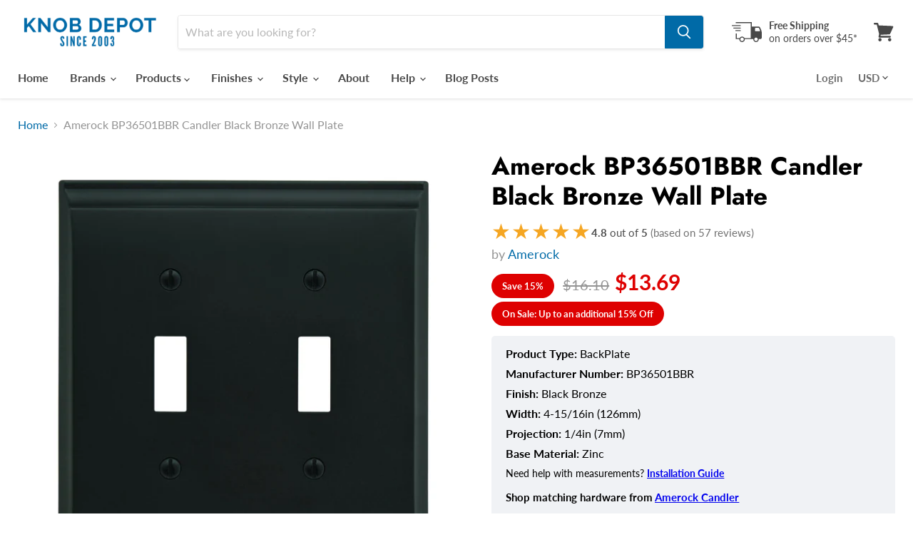

--- FILE ---
content_type: text/html; charset=utf-8
request_url: https://knobdepot.com/collections/all/products/amerock-a-bp36501bbr-candler-black-bronze-wall-plate?view=recently-viewed
body_size: 1356
content:





















  
    
    











<li
  class="productgrid--item  imagestyle--natural    productitem--sale  productitem--emphasis  product-recently-viewed-card    show-actions--mobile"
  data-product-item
  data-product-quickshop-url="/collections/all/products/amerock-a-bp36501bbr-candler-black-bronze-wall-plate"
  
    data-recently-viewed-card
  
>
  <div class="productitem" data-product-item-content>
    
    
    
    

    

    

    <div class="productitem__container">
      <div class="product-recently-viewed-card-time" data-product-handle="amerock-a-bp36501bbr-candler-black-bronze-wall-plate">
      <button
        class="product-recently-viewed-card-remove"
        aria-label="close"
        data-remove-recently-viewed
      >
        


                                                                          <svg class="icon-remove "    aria-hidden="true"    focusable="false"    role="presentation"    xmlns="http://www.w3.org/2000/svg" width="10" height="10" viewBox="0 0 10 10" xmlns="http://www.w3.org/2000/svg">      <path fill="currentColor" d="M6.08785659,5 L9.77469752,1.31315906 L8.68684094,0.225302476 L5,3.91214341 L1.31315906,0.225302476 L0.225302476,1.31315906 L3.91214341,5 L0.225302476,8.68684094 L1.31315906,9.77469752 L5,6.08785659 L8.68684094,9.77469752 L9.77469752,8.68684094 L6.08785659,5 Z"></path>    </svg>                                          

      </button>
    </div>

      <div class="productitem__image-container">
        <a
          class="productitem--image-link"
          href="/collections/all/products/amerock-a-bp36501bbr-candler-black-bronze-wall-plate"
          tabindex="-1"
          data-product-page-link
        >
          <figure
            class="productitem--image"
            data-product-item-image
            
              style="--product-grid-item-image-aspect-ratio: 0.9389806173725772;"
            
          >
            
              
              

  
    <noscript data-rimg-noscript>
      <img
        
          src="//knobdepot.com/cdn/shop/products/Black-Bronze_Toggle-2-Gang_Amerock_Wall-Plates_Candler_BP36501BBR_Silo-Lit_18_512x546.jpg?v=1596575938"
        

        alt="Amerock A-BP36501BBR Candler Black Bronze Wall Plate - Knob Depot"
        data-rimg="noscript"
        srcset="//knobdepot.com/cdn/shop/products/Black-Bronze_Toggle-2-Gang_Amerock_Wall-Plates_Candler_BP36501BBR_Silo-Lit_18_512x546.jpg?v=1596575938 1x, //knobdepot.com/cdn/shop/products/Black-Bronze_Toggle-2-Gang_Amerock_Wall-Plates_Candler_BP36501BBR_Silo-Lit_18_1024x1092.jpg?v=1596575938 2x, //knobdepot.com/cdn/shop/products/Black-Bronze_Toggle-2-Gang_Amerock_Wall-Plates_Candler_BP36501BBR_Silo-Lit_18_1536x1638.jpg?v=1596575938 3x, //knobdepot.com/cdn/shop/products/Black-Bronze_Toggle-2-Gang_Amerock_Wall-Plates_Candler_BP36501BBR_Silo-Lit_18_2048x2184.jpg?v=1596575938 4x"
        class="productitem--image-primary"
        
        
      >
    </noscript>
  

  <img
    
      src="//knobdepot.com/cdn/shop/products/Black-Bronze_Toggle-2-Gang_Amerock_Wall-Plates_Candler_BP36501BBR_Silo-Lit_18_512x546.jpg?v=1596575938"
    
    alt="Amerock A-BP36501BBR Candler Black Bronze Wall Plate - Knob Depot"

    
      data-rimg="lazy"
      data-rimg-scale="1"
      data-rimg-template="//knobdepot.com/cdn/shop/products/Black-Bronze_Toggle-2-Gang_Amerock_Wall-Plates_Candler_BP36501BBR_Silo-Lit_18_{size}.jpg?v=1596575938"
      data-rimg-max="2616x2786"
      data-rimg-crop="false"
      
      srcset="data:image/svg+xml;utf8,<svg%20xmlns='http://www.w3.org/2000/svg'%20width='512'%20height='546'></svg>"
    

    class="productitem--image-primary"
    
    
  >



  <div data-rimg-canvas></div>


            

            


























  
  
  

  <span class="productitem__badge productitem__badge--sale"
    data-badge-sales
    
  >
    <span data-badge-sales-range>
      
        
          Save <span data-price-percent-saved>15</span>%
        
      
    </span>
    <span data-badge-sales-single style="display: none;">
      
        Save <span data-price-percent-saved></span>%
      
    </span>
  </span>
          </figure>
        </a>
      </div><div class="productitem--info">
        

        
          





























<div class="price productitem__price ">
  
    <div
      class="price__compare-at visible"
      data-price-compare-container
    >

      
        <span class="visually-hidden">Original price</span>
        <span class="money price__compare-at--single" data-price-compare>
          $16.10
        </span>
      
    </div>


    
      
      <div class="price__compare-at--hidden" data-compare-price-range-hidden>
        
          <span class="visually-hidden">Original price</span>
          <span class="money price__compare-at--min" data-price-compare-min>
            $16.10
          </span>
          -
          <span class="visually-hidden">Original price</span>
          <span class="money price__compare-at--max" data-price-compare-max>
            $16.10
          </span>
        
      </div>
      <div class="price__compare-at--hidden" data-compare-price-hidden>
        <span class="visually-hidden">Original price</span>
        <span class="money price__compare-at--single" data-price-compare>
          $16.10
        </span>
      </div>
    
  

  <div class="price__current price__current--emphasize price__current--on-sale" data-price-container>

    

    
      
      
        <span class="visually-hidden">Current price</span>
      
      <span class="money" data-price>
        $13.69
      </span>
    
    
  </div>

  
    
    <div class="price__current--hidden" data-current-price-range-hidden>
      
        <span class="money price__current--min" data-price-min>$13.69</span>
        -
        <span class="money price__current--max" data-price-max>$13.69</span>
      
    </div>
    <div class="price__current--hidden" data-current-price-hidden>
      <span class="visually-hidden">Current price</span>
      <span class="money" data-price>
        $13.69
      </span>
    </div>
  

  
    
    
    
    

    <div
      class="
        productitem__unit-price
        hidden
      "
      data-unit-price
    >
      <span class="productitem__total-quantity" data-total-quantity></span> | <span class="productitem__unit-price--amount money" data-unit-price-amount></span> / <span class="productitem__unit-price--measure" data-unit-price-measure></span>
    </div>
  

  
</div>


        

        <h2 class="productitem--title">
          <a href="/collections/all/products/amerock-a-bp36501bbr-candler-black-bronze-wall-plate" data-product-page-link>
            Amerock BP36501BBR Candler Black Bronze Wall Plate
          </a>
        </h2>

        
          
            <span class="productitem--vendor">
              <a href="/collections/vendors?q=Amerock" title="Amerock">Amerock</a>
            </span>
          
        

        

        
          
            <div class="productitem__stock-level">
              







<div class="product-stock-level-wrapper" >
  
    <span class="
  product-stock-level
  product-stock-level--high
  
">
      

      <span class="product-stock-level__text">
        
        <div class="product-stock-level__badge-text">
          
  
    
      
        In stock
      
    
  

        </div>
      </span>
    </span>
  
</div>

            </div>
          

          
        

        
          <div class="productitem--description">
            <p>The Amerock BP36501BBR Candler 2 Toggle Wall Plate is finished in Black Bronze. With strong lines and soft curves, the Candler collection offers a ...</p>

            
              <a
                href="/collections/all/products/amerock-a-bp36501bbr-candler-black-bronze-wall-plate"
                class="productitem--link"
                data-product-page-link
              >
                View full details
              </a>
            
          </div>
        
      </div>

      
    </div>
  </div>

  
    <script type="application/json" data-quick-buy-settings>
      {
        "cart_redirection": false,
        "money_format": "${{amount}}"
      }
    </script>
  
</li>
<style>
  }
</style>


--- FILE ---
content_type: text/javascript; charset=utf-8
request_url: https://knobdepot.com/products/amerock-a-bp36501bbr-candler-black-bronze-wall-plate.js
body_size: 633
content:
{"id":5458135285916,"title":"Amerock BP36501BBR Candler Black Bronze Wall Plate","handle":"amerock-a-bp36501bbr-candler-black-bronze-wall-plate","description":"\u003cp\u003eThe Amerock BP36501BBR Candler 2 Toggle Wall Plate is finished in Black Bronze. With strong lines and soft curves, the Candler collection offers a look of enduring class and timeless character. Black Bronze is a warm and slightly textured dark finish which nods to the softer side of Black without losing the richness of the Bronze feel. Founded in 1928, Amerock’s award-winning home solutions including decorative and functional cabinet hardware, bath accessories, decorative hooks and wall plates have built the company’s reputation for chic design accessories that inspire homeowners to express their personal style. Amerock offers a variety of styles and finishes at affordable prices that add the perfect finishing touch to any room\u003c\/p\u003e","published_at":"2020-08-03T15:48:47-04:00","created_at":"2020-08-03T15:48:47-04:00","vendor":"Amerock","type":"BackPlate","tags":["amerock","backplate","BP36501BBR","collection_Candler","finish_black","Product Type_BackPlate","projection_1\/4in (7mm)","size-width_4-15\/16in (126mm)","specificfinish_black-bronze"],"price":1369,"price_min":1369,"price_max":1369,"available":true,"price_varies":false,"compare_at_price":1610,"compare_at_price_min":1610,"compare_at_price_max":1610,"compare_at_price_varies":false,"variants":[{"id":35322497728668,"title":"Default Title","option1":"Default Title","option2":null,"option3":null,"sku":"BP36501BBR","requires_shipping":true,"taxable":true,"featured_image":null,"available":true,"name":"Amerock BP36501BBR Candler Black Bronze Wall Plate","public_title":null,"options":["Default Title"],"price":1369,"weight":0,"compare_at_price":1610,"inventory_management":"shopify","barcode":"026634231689","requires_selling_plan":false,"selling_plan_allocations":[]}],"images":["\/\/cdn.shopify.com\/s\/files\/1\/0204\/3176\/5568\/products\/Black-Bronze_Toggle-2-Gang_Amerock_Wall-Plates_Candler_BP36501BBR_Silo-Lit_18.jpg?v=1596575938"],"featured_image":"\/\/cdn.shopify.com\/s\/files\/1\/0204\/3176\/5568\/products\/Black-Bronze_Toggle-2-Gang_Amerock_Wall-Plates_Candler_BP36501BBR_Silo-Lit_18.jpg?v=1596575938","options":[{"name":"Title","position":1,"values":["Default Title"]}],"url":"\/products\/amerock-a-bp36501bbr-candler-black-bronze-wall-plate","media":[{"alt":"Amerock A-BP36501BBR Candler Black Bronze Wall Plate - Knob Depot","id":10460731474076,"position":1,"preview_image":{"aspect_ratio":0.939,"height":2786,"width":2616,"src":"https:\/\/cdn.shopify.com\/s\/files\/1\/0204\/3176\/5568\/products\/Black-Bronze_Toggle-2-Gang_Amerock_Wall-Plates_Candler_BP36501BBR_Silo-Lit_18.jpg?v=1596575938"},"aspect_ratio":0.939,"height":2786,"media_type":"image","src":"https:\/\/cdn.shopify.com\/s\/files\/1\/0204\/3176\/5568\/products\/Black-Bronze_Toggle-2-Gang_Amerock_Wall-Plates_Candler_BP36501BBR_Silo-Lit_18.jpg?v=1596575938","width":2616}],"requires_selling_plan":false,"selling_plan_groups":[]}